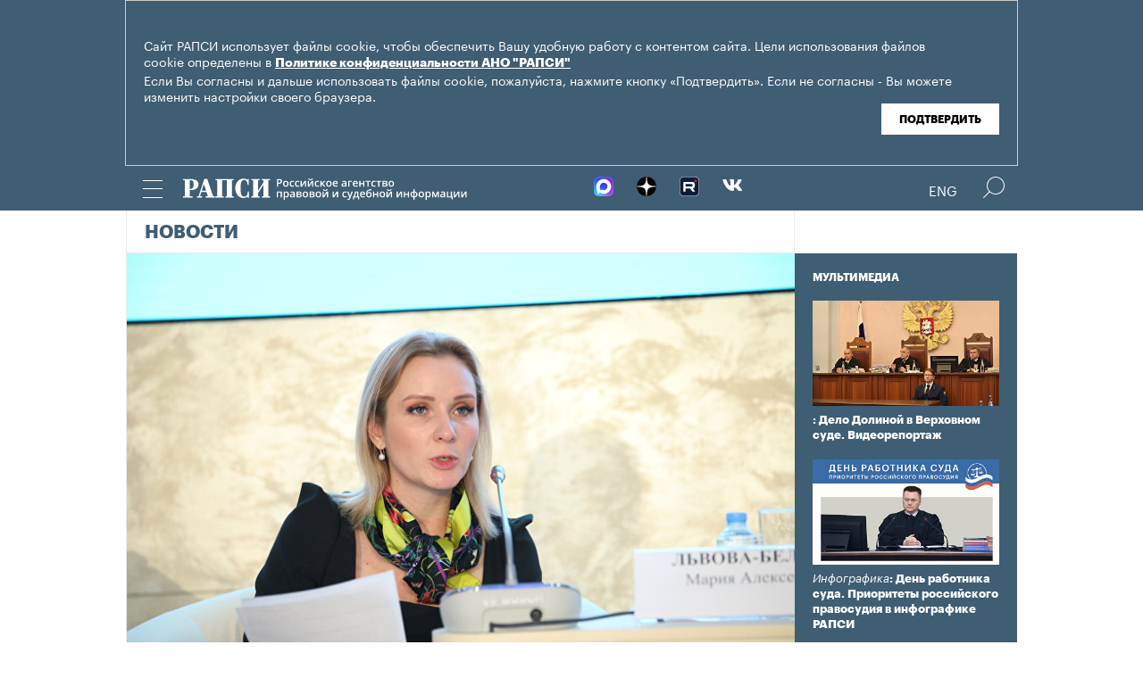

--- FILE ---
content_type: image/svg+xml
request_url: https://rapsinews.ru/i/svg/img_X.svg
body_size: 1694
content:
<svg id="Слой_1" data-name="Слой 1" xmlns="http://www.w3.org/2000/svg" xmlns:xlink="http://www.w3.org/1999/xlink" viewBox="0 0 25 25"><defs><linearGradient id="linear-gradient" y1="12.5" x2="25" y2="12.5" gradientUnits="userSpaceOnUse"><stop offset="0.02" stop-color="#f2e024"/><stop offset="0.05" stop-color="#f3e02c"/><stop offset="0.26" stop-color="#f9e061"/><stop offset="0.41" stop-color="#fde082"/><stop offset="0.5" stop-color="#ffe08f"/><stop offset="1" stop-color="#bd8200"/></linearGradient></defs><title>img_X</title><path d="M12.5,0A12.5,12.5,0,1,0,25,12.5,12.5,12.5,0,0,0,12.5,0ZM14,7.37A1.43,1.43,0,1,1,12.58,8.8,1.43,1.43,0,0,1,14,7.37ZM10.33,3.11a.39.39,0,1,1,0,.77.39.39,0,0,1,0-.77ZM4.83,17.92a.39.39,0,0,1,0-.77.39.39,0,1,1,0,.77Zm9,4a.39.39,0,0,1,0-.77.39.39,0,1,1,0,.77ZM19.05,9.05a.63.63,0,0,1-.45-.17,1.79,1.79,0,0,1,0,.24,1.21,1.21,0,0,1-1.21,1.21l-.22,0a4.51,4.51,0,0,1-3.51,1.8c1.32,1.58.58,4.79.2,5.7a1.2,1.2,0,0,1,.24.72,1.21,1.21,0,0,1-.67,1.09h0a.66.66,0,1,1-.67.66.68.68,0,0,1,.29-.55h-.17a1.21,1.21,0,0,1-.48-2.32c.22-.88,1-4.27-.32-4.54-.26-.06-1.54-.3-3.37,3a1.2,1.2,0,0,1,0,.33,1.22,1.22,0,0,1-1.22,1.22A1.19,1.19,0,0,1,6.63,17h0a.66.66,0,1,1-.24-.51,1.09,1.09,0,0,1,0-.26,1.22,1.22,0,0,1,1-1.2c.41-.76,2.1-3.61,4.21-3.77-1.15-1.12-1.11-3-1-3.87a1.21,1.21,0,0,1,.25-2.05h-.12a.67.67,0,1,1,0-1.33.66.66,0,0,1,.66.66.65.65,0,0,1-.34.58l.3,0A1.21,1.21,0,0,1,12,7.49c0,.82,0,2.6,1.24,3.13s2.51-.78,3-1.3a1.36,1.36,0,0,1,0-.2A1.22,1.22,0,0,1,17.41,7.9a1.2,1.2,0,0,1,1,.5h0a.67.67,0,1,1,.67.66Zm1.12-.82a.4.4,0,0,1-.39-.39.39.39,0,0,1,.39-.38.38.38,0,0,1,.38.38A.39.39,0,0,1,20.17,8.23Z" transform="translate(0 0)" style="fill:url(#linear-gradient)"/></svg>

--- FILE ---
content_type: application/x-javascript
request_url: https://rapsinews.ru/js/common.min.js?f5a6061a
body_size: 1273
content:
function listenToHoldBanner(o){if(window.matchMedia("screen and (min-width: 1056px)").matches){var t=o.find(".sticky-wrapper"),e=t.outerHeight(),i=o.find(".holding-banner"),n=30,a=0,c=0;window.headerFixedHeight&&(n+=headerFixedHeight);var s=(setInterval(function(){if(e!=t.outerHeight()){e=t.outerHeight(),a=-(i.position().top-n);var s=e-(i.position().top+i.outerHeight());c=$(window).height()-(i.outerHeight()+s)-n,o.stickySidebar("updateParams",{topSpacing:a,bottomSpacing:c})}},100),!1),r=null,p=0;$(window).scroll(function(){var t=$(window).scrollTop(),l=i.offset().top;if(l-t<=n+5&&!s){s=!0,clearTimeout(r),r=null;var d=0;$(window).height()>n+(e-i.position().top)&&(d=$(window).height());var u=a;$(window).height()>n+(e-i.position().top)&&(u=-(i.position().top+i.outerHeight()-n+30),d=$(window).height()),r=setTimeout(function(){o.stickySidebar("updateParams",{topSpacing:u,bottomSpacing:d}),p=$(window).scrollTop()},4e3)}else l-t>n+5&&s&&(s=!1,o.stickySidebar("updateParams",{topSpacing:a,bottomSpacing:c}))})}}$(document).ready(function(){function o(){var o=$(".nav"),t=$(".nav__close-wrap"),e=$(window).scrollTop(),i=$(".header").offset().top;if(e>i)o.css("padding-top",""),t.css("top","");else if(e<i){var n=28+i-e+"px";o.css("padding-top",n),t.css("top",n)}}function t(o){o.matches}function e(){push_getStatus(function(o){o?$(".js-notifications-button").html('<p><a href="">Выключить уведомления сайта</a></p>').off("click").on("click",function(o){o.preventDefault(),push_unsubscription(function(){e()})}):$(".js-notifications-button").html('<p><a href="">Включить уведомления сайта</a></p>').off("click").on("click",function(o){o.preventDefault(),push_subscription(function(){e()})})})}var i=($("body"),$("#js-overlay")),n=$("#js_nav_ctrl"),a=$("#js_nav");n.on("click",function(){o(),a.addClass("j-open"),i.addClass("j-open")}),$("#js_nav_close").on("click",function(){a.removeClass("j-open"),i.removeClass("j-open")}),i.on("click",function(){}),$(document).click(function(o){$(o.target).closest(".nav, #js_nav_ctrl").length||($(".nav__wrap").removeClass("j-open"),o.stopPropagation())});var c=$("#js_header_search");c.on("click",function(o){o.preventDefault(),o.stopPropagation(),$(".header__search").addClass("j-open"),$(".header__search").find(".header__search-input").trigger("focus")}),$(".header__search").on("click","form",function(o){o.stopPropagation()}),$(document).click(function(o){$(o.target).closest(c).length||($(".header__search").removeClass("j-open"),o.stopPropagation())});var s=$("#js_header_social");s.on("click",function(){$(".header__social").toggleClass("active")}),$(document).click(function(o){$(o.target).closest(s).length||($(".header__social").removeClass("active"),o.stopPropagation())}),$(".popup-link").magnificPopup({type:"inline",removalDelay:300,mainClass:"mfp-fade"}),$(document).on("click",".popup-image-link",function(o){o.preventDefault(),$.magnificPopup.open({type:"image",items:{src:$(this).attr("href")},removalDelay:300,mainClass:"mfp-fade"})}),window.matchMedia&&(mql=window.matchMedia("screen and (min-width: 1056px)"),mql.addListener(t),t(mql)),"serviceWorker"in navigator&&"Notification"in window&&"denied"!==Notification.permission&&"function"==typeof push_getStatus&&e()});

--- FILE ---
content_type: image/svg+xml
request_url: https://rapsinews.ru/i/svg/logo_rus_color.svg
body_size: 37951
content:
<svg width="212" height="16" viewBox="0 0 212 16" version="1.1" xmlns="http://www.w3.org/2000/svg" xmlns:xlink="http://www.w3.org/1999/xlink">
<title>&#208;&#155;&#208;&#190;&#208;&#179;&#208;&#190;</title>
<desc>Created using Figma</desc>
<g id="Canvas" transform="translate(-191 -4733)">
<g id="&#208;&#155;&#208;&#190;&#208;&#179;&#208;&#190;">
<g id="&#208;&#160;&#208;&#144;&#208;&#159;&#208;&#161;&#208;&#152;">
<use xlink:href="#path0_fill" transform="translate(191 4733.14)" fill="#3F5D73"/>
<use xlink:href="#path1_fill" transform="translate(191 4733.14)" fill="#3F5D73"/>
<use xlink:href="#path2_fill" transform="translate(191 4733.14)" fill="#3F5D73"/>
<use xlink:href="#path3_fill" transform="translate(191 4733.14)" fill="#3F5D73"/>
<use xlink:href="#path4_fill" transform="translate(191 4733.14)" fill="#3F5D73"/>
</g>
<g id="&#208;&#160;&#208;&#190;&#209;&#129;&#209;&#129;&#208;&#184;&#208;&#185;&#209;&#129;&#208;&#186;&#208;&#190;&#208;&#181; &#208;&#176;&#208;&#179;&#208;&#181;&#208;&#189;&#209;&#130;&#209;&#129;&#209;&#130;&#208;&#178;&#208;&#190; &#208;&#191;&#209;&#128;&#208;&#176;&#208;&#178;&#208;&#190;&#208;&#178;&#208;&#190;&#208;&#185; &#208;&#184; &#209;&#129;&#209;&#131;&#208;&#180;&#208;&#181;&#208;&#177;&#208;&#189;&#208;&#190;&#208;&#185; &#208;&#184;&#208;&#189;&#209;&#132;&#208;&#190;&#209;&#128;&#208;&#188;&#208;&#176;&#209;&#134;&#208;&#184;&#208;&#184;">
<use xlink:href="#path5_fill" transform="translate(261.082 4733)" fill="#3F5D73"/>
<use xlink:href="#path6_fill" transform="translate(261.082 4733)" fill="#3F5D73"/>
<use xlink:href="#path7_fill" transform="translate(261.082 4733)" fill="#3F5D73"/>
<use xlink:href="#path8_fill" transform="translate(261.082 4733)" fill="#3F5D73"/>
<use xlink:href="#path9_fill" transform="translate(261.082 4733)" fill="#3F5D73"/>
<use xlink:href="#path10_fill" transform="translate(261.082 4733)" fill="#3F5D73"/>
<use xlink:href="#path11_fill" transform="translate(261.082 4733)" fill="#3F5D73"/>
<use xlink:href="#path12_fill" transform="translate(261.082 4733)" fill="#3F5D73"/>
<use xlink:href="#path13_fill" transform="translate(261.082 4733)" fill="#3F5D73"/>
<use xlink:href="#path14_fill" transform="translate(261.082 4733)" fill="#3F5D73"/>
<use xlink:href="#path15_fill" transform="translate(261.082 4733)" fill="#3F5D73"/>
<use xlink:href="#path16_fill" transform="translate(261.082 4733)" fill="#3F5D73"/>
<use xlink:href="#path17_fill" transform="translate(261.082 4733)" fill="#3F5D73"/>
<use xlink:href="#path18_fill" transform="translate(261.082 4733)" fill="#3F5D73"/>
<use xlink:href="#path19_fill" transform="translate(261.082 4733)" fill="#3F5D73"/>
<use xlink:href="#path20_fill" transform="translate(261.082 4733)" fill="#3F5D73"/>
<use xlink:href="#path21_fill" transform="translate(261.082 4733)" fill="#3F5D73"/>
<use xlink:href="#path22_fill" transform="translate(261.082 4733)" fill="#3F5D73"/>
<use xlink:href="#path23_fill" transform="translate(261.082 4733)" fill="#3F5D73"/>
<use xlink:href="#path24_fill" transform="translate(261.082 4733)" fill="#3F5D73"/>
<use xlink:href="#path25_fill" transform="translate(261.082 4733)" fill="#3F5D73"/>
<use xlink:href="#path26_fill" transform="translate(261.082 4733)" fill="#3F5D73"/>
<use xlink:href="#path27_fill" transform="translate(261.082 4733)" fill="#3F5D73"/>
<use xlink:href="#path28_fill" transform="translate(261.082 4733)" fill="#3F5D73"/>
<use xlink:href="#path29_fill" transform="translate(261.082 4733)" fill="#3F5D73"/>
<use xlink:href="#path30_fill" transform="translate(261.082 4733)" fill="#3F5D73"/>
<use xlink:href="#path31_fill" transform="translate(261.082 4733)" fill="#3F5D73"/>
<use xlink:href="#path32_fill" transform="translate(261.082 4733)" fill="#3F5D73"/>
<use xlink:href="#path33_fill" transform="translate(261.082 4733)" fill="#3F5D73"/>
<use xlink:href="#path34_fill" transform="translate(261.082 4733)" fill="#3F5D73"/>
<use xlink:href="#path35_fill" transform="translate(261.082 4733)" fill="#3F5D73"/>
<use xlink:href="#path36_fill" transform="translate(261.082 4733)" fill="#3F5D73"/>
<use xlink:href="#path37_fill" transform="translate(261.082 4733)" fill="#3F5D73"/>
<use xlink:href="#path38_fill" transform="translate(261.082 4733)" fill="#3F5D73"/>
<use xlink:href="#path39_fill" transform="translate(261.082 4733)" fill="#3F5D73"/>
<use xlink:href="#path40_fill" transform="translate(261.082 4733)" fill="#3F5D73"/>
<use xlink:href="#path41_fill" transform="translate(261.082 4733)" fill="#3F5D73"/>
<use xlink:href="#path42_fill" transform="translate(261.082 4733)" fill="#3F5D73"/>
<use xlink:href="#path43_fill" transform="translate(261.082 4733)" fill="#3F5D73"/>
<use xlink:href="#path44_fill" transform="translate(261.082 4733)" fill="#3F5D73"/>
<use xlink:href="#path45_fill" transform="translate(261.082 4733)" fill="#3F5D73"/>
<use xlink:href="#path46_fill" transform="translate(261.082 4733)" fill="#3F5D73"/>
<use xlink:href="#path47_fill" transform="translate(261.082 4733)" fill="#3F5D73"/>
<use xlink:href="#path48_fill" transform="translate(261.082 4733)" fill="#3F5D73"/>
<use xlink:href="#path49_fill" transform="translate(261.082 4733)" fill="#3F5D73"/>
<use xlink:href="#path50_fill" transform="translate(261.082 4733)" fill="#3F5D73"/>
</g>
</g>
</g>
<defs>
<path id="path0_fill" d="M 7.20952 14.0816L 7.20952 13.2052L 5.08672 13.2052L 5.08672 8.48479L 5.78764 8.48479C 7.63008 8.48479 9.05195 8.12627 10.0533 7.36941C 11.0546 6.63247 11.5753 5.59677 11.5753 4.28223C 11.5753 2.9876 11.0546 2.01165 10.0332 1.33446C 9.0119 0.677189 7.50992 0.338595 5.5273 0.338595L 0 0.338595L 0 1.21496L 1.34177 1.21496L 1.34177 13.2052L 0 13.2052L 0 14.0816L 7.20952 14.0816ZM 7.89042 4.30214C 7.89042 5.45735 7.69016 6.3138 7.30965 6.83165C 6.90912 7.3495 6.30833 7.60842 5.50727 7.60842L 5.08672 7.60842L 5.08672 1.21496L 5.5273 1.21496C 6.34838 1.21496 6.94918 1.45397 7.32968 1.93198C 7.69015 2.41 7.89042 3.20669 7.89042 4.30214Z"/>
<path id="path1_fill" d="M 13.9755 9.02255L 15.5776 4.06314L 17.2198 9.02255L 13.9755 9.02255ZM 14.2158 14.0816L 14.2158 13.2052L 12.6337 13.2052L 13.6951 9.89892L 17.5001 9.89892L 18.5816 13.2052L 16.7792 13.2052L 16.7792 14.0816L 23.6483 14.0816L 23.6483 13.2052L 22.5068 13.2052L 18.0409 0.139421L 15.9181 0.139421L 11.5723 13.2052L 10.3908 13.2052L 10.3908 14.0816L 14.2158 14.0816Z"/>
<path id="path2_fill" d="M 30.3602 14.0816L 30.3602 13.2052L 29.2788 13.2052L 29.2788 1.21496L 32.7234 1.21496L 32.7234 13.2052L 31.6419 13.2052L 31.6419 14.0816L 37.8101 14.0816L 37.8101 13.2052L 36.4683 13.2052L 36.4683 1.21496L 37.8101 1.21496L 37.8101 0.338595L 24.1921 0.338595L 24.1921 1.21496L 25.5339 1.21496L 25.5339 13.2052L 24.1921 13.2052L 24.1921 14.0816L 30.3602 14.0816Z"/>
<path id="path3_fill" d="M 48.651 14.2807L 49.2317 14.2807L 49.2317 9.62007L 48.3506 9.62007C 48.3506 10.7753 48.1103 11.7114 47.6496 12.3886C 47.169 13.0658 46.5282 13.4044 45.687 13.4044C 44.7258 13.4044 44.0249 12.9264 43.6043 11.9504C 43.1837 10.9944 42.9835 9.40098 42.9835 7.21008C 42.9835 4.99925 43.1837 3.40586 43.6043 2.44983C 44.0048 1.4938 44.7058 1.01578 45.687 1.01578C 46.4681 1.01578 47.0889 1.3743 47.5495 2.05149C 48.0101 2.72868 48.2504 3.62496 48.2504 4.72041L 49.1316 4.72041L 49.1316 0.139421L 48.5508 0.139421L 47.7498 0.816611C 47.4494 0.537768 47.0889 0.338595 46.6483 0.199173C 46.2077 0.0796693 45.6871 0 45.0863 0C 43.3239 0 41.862 0.697107 40.7405 2.09132C 39.599 3.48553 39.0383 5.17851 39.0383 7.21008C 39.0383 9.24164 39.599 10.9545 40.7405 12.3487C 41.862 13.743 43.3239 14.4202 45.1263 14.4202C 45.7071 14.4202 46.2278 14.3604 46.6683 14.2011C 47.1089 14.0417 47.5095 13.8027 47.8499 13.484L 48.651 14.2807Z"/>
<path id="path4_fill" d="M 57.2135 13.2052L 56.072 13.2052L 56.072 10.8549L 60.0172 4.72041L 60.0172 13.2052L 58.8757 13.2052L 58.8757 14.0816L 65.1039 14.0816L 65.1039 13.2052L 63.7421 13.2052L 63.7421 1.21496L 65.1039 1.21496L 65.1039 0.338595L 58.8757 0.338595L 58.8757 1.21496L 60.0172 1.21496L 60.0172 2.92785L 56.072 9.06239L 56.072 1.21496L 57.2135 1.21496L 57.2135 0.338595L 50.9853 0.338595L 50.9853 1.21496L 52.3271 1.21496L 52.3271 13.2052L 50.9853 13.2052L 50.9853 14.0816L 57.2135 14.0816L 57.2135 13.2052Z"/>
<path id="path5_fill" d="M 3.88404 2.15123C 3.88404 2.74512 3.68846 3.20026 3.29732 3.51665C 2.90618 3.83305 2.34946 3.99125 1.62715 3.99125L 1.03261 3.99125L 1.03261 6.11913L 0.0977854 6.11913L 0.0977854 0.431802L 1.74449 0.431802C 2.45898 0.431802 2.99354 0.577032 3.34817 0.867493C 3.70541 1.15795 3.88404 1.58587 3.88404 2.15123ZM 1.03261 3.20934L 1.52936 3.20934C 2.00916 3.20934 2.36119 3.12635 2.58545 2.96037C 2.8097 2.79439 2.92183 2.53505 2.92183 2.18235C 2.92183 1.85558 2.82143 1.6118 2.62065 1.45101C 2.41986 1.29022 2.10695 1.20982 1.68191 1.20982L 1.03261 1.20982L 1.03261 3.20934Z"/>
<path id="path6_fill" d="M 8.76548 3.96013C 8.76548 4.66294 8.58425 5.21144 8.22179 5.60564C 7.85934 5.99984 7.35476 6.19694 6.70808 6.19694C 6.3039 6.19694 5.94665 6.10617 5.63635 5.92463C 5.32604 5.74309 5.08745 5.48245 4.92056 5.14272C 4.75367 4.80298 4.67023 4.40878 4.67023 3.96013C 4.67023 3.2625 4.85015 2.71789 5.21 2.32628C 5.56986 1.93468 6.07704 1.73888 6.73155 1.73888C 7.35737 1.73888 7.85282 1.93987 8.21788 2.34184C 8.58295 2.74123 8.76548 3.28065 8.76548 3.96013ZM 5.61679 3.96013C 5.61679 4.9534 5.98577 5.45004 6.72372 5.45004C 7.45385 5.45004 7.81892 4.9534 7.81892 3.96013C 7.81892 2.97723 7.45125 2.48578 6.7159 2.48578C 6.32997 2.48578 6.04966 2.61285 5.87495 2.86701C 5.70284 3.12116 5.61679 3.48553 5.61679 3.96013Z"/>
<path id="path7_fill" d="M 11.57 6.19694C 10.9155 6.19694 10.4174 6.00762 10.0758 5.62898C 9.73682 5.24775 9.56732 4.70184 9.56732 3.99125C 9.56732 3.26769 9.74464 2.7114 10.0993 2.32239C 10.4565 1.93338 10.9715 1.73888 11.6443 1.73888C 12.1006 1.73888 12.5113 1.82316 12.8764 1.99173L 12.5987 2.72696C 12.2101 2.57655 11.8894 2.50134 11.6365 2.50134C 10.8881 2.50134 10.5139 2.99538 10.5139 3.98347C 10.5139 4.46584 10.6065 4.82892 10.7916 5.0727C 10.9793 5.31388 11.2531 5.43448 11.613 5.43448C 12.0224 5.43448 12.4096 5.33333 12.7747 5.13105L 12.7747 5.92852C 12.6104 6.02448 12.4344 6.0932 12.2466 6.13469C 12.0615 6.17619 11.8359 6.19694 11.57 6.19694Z"/>
<path id="path8_fill" d="M 15.5361 6.19694C 14.8816 6.19694 14.3836 6.00762 14.042 5.62898C 13.703 5.24775 13.5335 4.70184 13.5335 3.99125C 13.5335 3.26769 13.7108 2.7114 14.0654 2.32239C 14.4227 1.93338 14.9377 1.73888 15.6105 1.73888C 16.0668 1.73888 16.4775 1.82316 16.8426 1.99173L 16.5648 2.72696C 16.1763 2.57655 15.8556 2.50134 15.6026 2.50134C 14.8543 2.50134 14.4801 2.99538 14.4801 3.98347C 14.4801 4.46584 14.5726 4.82892 14.7578 5.0727C 14.9455 5.31388 15.2193 5.43448 15.5792 5.43448C 15.9886 5.43448 16.3758 5.33333 16.7409 5.13105L 16.7409 5.92852C 16.5766 6.02448 16.4006 6.0932 16.2128 6.13469C 16.0277 6.17619 15.8021 6.19694 15.5361 6.19694Z"/>
<path id="path9_fill" d="M 18.6379 1.81668L 18.6379 4.02237C 18.6379 4.27911 18.617 4.65646 18.5753 5.15439L 20.7461 1.81668L 21.8687 1.81668L 21.8687 6.11913L 20.9847 6.11913L 20.9847 3.95235C 20.9847 3.83305 20.9913 3.63984 21.0043 3.37272C 21.0199 3.1056 21.033 2.91109 21.0434 2.7892L 18.8804 6.11913L 17.7578 6.11913L 17.7578 1.81668L 18.6379 1.81668Z"/>
<path id="path10_fill" d="M 24.0591 1.81668L 24.0591 4.02237C 24.0591 4.27911 24.0383 4.65646 23.9965 5.15439L 26.1674 1.81668L 27.2899 1.81668L 27.2899 6.11913L 26.406 6.11913L 26.406 3.95235C 26.406 3.83305 26.4125 3.63984 26.4255 3.37272C 26.4412 3.1056 26.4542 2.91109 26.4646 2.7892L 24.3016 6.11913L 23.179 6.11913L 23.179 1.81668L 24.0591 1.81668ZM 25.2052 1.29151C 24.6523 1.29151 24.2469 1.19297 23.9887 0.995867C 23.7332 0.796175 23.591 0.464219 23.5624 0L 24.3955 0C 24.4111 0.186725 24.4463 0.331956 24.5011 0.435692C 24.5585 0.539428 24.6393 0.614636 24.7436 0.661318C 24.8505 0.705406 25.0122 0.72745 25.2286 0.72745C 25.4842 0.72745 25.6784 0.671691 25.8114 0.560175C 25.9444 0.446065 26.0253 0.25934 26.0539 0L 26.9027 0C 26.8636 0.446065 26.7058 0.772834 26.4294 0.980306C 26.153 1.18778 25.7449 1.29151 25.2052 1.29151Z"/>
<path id="path11_fill" d="M 30.3448 6.19694C 29.6902 6.19694 29.1922 6.00762 28.8506 5.62898C 28.5116 5.24775 28.3421 4.70184 28.3421 3.99125C 28.3421 3.26769 28.5194 2.7114 28.8741 2.32239C 29.2313 1.93338 29.7463 1.73888 30.4191 1.73888C 30.8754 1.73888 31.2861 1.82316 31.6512 1.99173L 31.3735 2.72696C 30.9849 2.57655 30.6642 2.50134 30.4113 2.50134C 29.6629 2.50134 29.2887 2.99538 29.2887 3.98347C 29.2887 4.46584 29.3812 4.82892 29.5664 5.0727C 29.7541 5.31388 30.0279 5.43448 30.3878 5.43448C 30.7972 5.43448 31.1844 5.33333 31.5495 5.13105L 31.5495 5.92852C 31.3852 6.02448 31.2092 6.0932 31.0214 6.13469C 30.8363 6.17619 30.6107 6.19694 30.3448 6.19694Z"/>
<path id="path12_fill" d="M 35.2497 1.81668L 36.2588 1.81668L 34.4713 3.8901L 36.4114 6.11913L 35.3553 6.11913L 33.4856 3.93679L 33.4856 6.11913L 32.5664 6.11913L 32.5664 1.81668L 33.4856 1.81668L 33.4856 3.90566L 35.2497 1.81668Z"/>
<path id="path13_fill" d="M 40.9642 3.96013C 40.9642 4.66294 40.783 5.21144 40.4206 5.60564C 40.0581 5.99984 39.5535 6.19694 38.9068 6.19694C 38.5027 6.19694 38.1454 6.10617 37.8351 5.92463C 37.5248 5.74309 37.2862 5.48245 37.1193 5.14272C 36.9524 4.80298 36.869 4.40878 36.869 3.96013C 36.869 3.2625 37.0489 2.71789 37.4088 2.32628C 37.7686 1.93468 38.2758 1.73888 38.9303 1.73888C 39.5561 1.73888 40.0516 1.93987 40.4167 2.34184C 40.7817 2.74123 40.9642 3.28065 40.9642 3.96013ZM 37.8156 3.96013C 37.8156 4.9534 38.1845 5.45004 38.9225 5.45004C 39.6526 5.45004 40.0177 4.9534 40.0177 3.96013C 40.0177 2.97723 39.65 2.48578 38.9147 2.48578C 38.5287 2.48578 38.2484 2.61285 38.0737 2.86701C 37.9016 3.12116 37.8156 3.48553 37.8156 3.96013Z"/>
<path id="path14_fill" d="M 43.9135 6.19694C 43.2407 6.19694 42.714 6.00243 42.3332 5.61342C 41.9551 5.22182 41.7661 4.68369 41.7661 3.99903C 41.7661 3.29622 41.9421 2.74382 42.2941 2.34184C 42.6462 1.93987 43.1299 1.73888 43.7453 1.73888C 44.3163 1.73888 44.7674 1.91134 45.0986 2.25626C 45.4298 2.60118 45.5954 3.07578 45.5954 3.68004L 45.5954 4.17408L 42.7127 4.17408C 42.7257 4.59162 42.8391 4.9132 43.0529 5.13883C 43.2668 5.36186 43.5679 5.47338 43.9565 5.47338C 44.212 5.47338 44.4493 5.45004 44.6684 5.40336C 44.89 5.35408 45.1273 5.27368 45.3802 5.16217L 45.3802 5.90518C 45.156 6.01151 44.9291 6.08672 44.6997 6.1308C 44.4702 6.17489 44.2081 6.19694 43.9135 6.19694ZM 43.7453 2.43132C 43.4532 2.43132 43.2185 2.52338 43.0412 2.70751C 42.8665 2.89164 42.7622 3.16006 42.7283 3.51276L 44.6918 3.51276C 44.6866 3.15747 44.6006 2.88905 44.4337 2.70751C 44.2668 2.52338 44.0373 2.43132 43.7453 2.43132Z"/>
<path id="path15_fill" d="M 51.4273 6.11913L 51.2435 5.52006L 51.2122 5.52006C 51.0035 5.78199 50.7936 5.96094 50.5824 6.05689C 50.3712 6.15026 50.1 6.19694 49.7688 6.19694C 49.3438 6.19694 49.0113 6.08283 48.7714 5.85461C 48.5341 5.62639 48.4155 5.30351 48.4155 4.88597C 48.4155 4.4425 48.5811 4.10795 48.9122 3.88232C 49.2434 3.6567 49.748 3.53351 50.426 3.51276L 51.173 3.48942L 51.173 3.25991C 51.173 2.98501 51.1079 2.78013 50.9775 2.64527C 50.8497 2.50782 50.6502 2.4391 50.379 2.4391C 50.1574 2.4391 49.9449 2.47151 49.7415 2.53635C 49.5381 2.60118 49.3425 2.67769 49.1548 2.76586L 48.8575 2.11233C 49.0922 1.99044 49.349 1.89837 49.628 1.83613C 49.9071 1.77129 50.1704 1.73888 50.4181 1.73888C 50.9683 1.73888 51.383 1.85817 51.662 2.09677C 51.9436 2.33536 52.0844 2.71011 52.0844 3.22101L 52.0844 6.11913L 51.4273 6.11913ZM 50.0583 5.49672C 50.3921 5.49672 50.6593 5.40465 50.8601 5.22052C 51.0635 5.0338 51.1652 4.77316 51.1652 4.43861L 51.1652 4.06516L 50.6098 4.0885C 50.1769 4.10406 49.8614 4.17668 49.6632 4.30635C 49.4677 4.43342 49.3699 4.62922 49.3699 4.89375C 49.3699 5.08566 49.4272 5.23478 49.542 5.34111C 49.6567 5.44485 49.8288 5.49672 50.0583 5.49672Z"/>
<path id="path16_fill" d="M 56.164 1.81668L 56.164 2.53246L 54.2865 2.53246L 54.2865 6.11913L 53.3673 6.11913L 53.3673 1.81668L 56.164 1.81668Z"/>
<path id="path17_fill" d="M 58.8864 6.19694C 58.2136 6.19694 57.6869 6.00243 57.3061 5.61342C 56.928 5.22182 56.739 4.68369 56.739 3.99903C 56.739 3.29622 56.915 2.74382 57.267 2.34184C 57.6191 1.93987 58.1028 1.73888 58.7182 1.73888C 59.2892 1.73888 59.7403 1.91134 60.0715 2.25626C 60.4027 2.60118 60.5683 3.07578 60.5683 3.68004L 60.5683 4.17408L 57.6856 4.17408C 57.6986 4.59162 57.812 4.9132 58.0258 5.13883C 58.2397 5.36186 58.5408 5.47338 58.9294 5.47338C 59.1849 5.47338 59.4222 5.45004 59.6413 5.40336C 59.8629 5.35408 60.1002 5.27368 60.3531 5.16217L 60.3531 5.90518C 60.1289 6.01151 59.902 6.08672 59.6726 6.1308C 59.4431 6.17489 59.181 6.19694 58.8864 6.19694ZM 58.7182 2.43132C 58.4261 2.43132 58.1914 2.52338 58.0141 2.70751C 57.8394 2.89164 57.7351 3.16006 57.7012 3.51276L 59.6647 3.51276C 59.6595 3.15747 59.5735 2.88905 59.4066 2.70751C 59.2397 2.52338 59.0102 2.43132 58.7182 2.43132Z"/>
<path id="path18_fill" d="M 62.5318 1.81668L 62.5318 3.54389L 64.5696 3.54389L 64.5696 1.81668L 65.4888 1.81668L 65.4888 6.11913L 64.5696 6.11913L 64.5696 4.26355L 62.5318 4.26355L 62.5318 6.11913L 61.6126 6.11913L 61.6126 1.81668L 62.5318 1.81668Z"/>
<path id="path19_fill" d="M 70.0574 1.81668L 70.0574 2.53246L 68.6492 2.53246L 68.6492 6.11913L 67.7262 6.11913L 67.7262 2.53246L 66.318 2.53246L 66.318 1.81668L 70.0574 1.81668Z"/>
<path id="path20_fill" d="M 72.635 6.19694C 71.9805 6.19694 71.4824 6.00762 71.1408 5.62898C 70.8018 5.24775 70.6323 4.70184 70.6323 3.99125C 70.6323 3.26769 70.8097 2.7114 71.1643 2.32239C 71.5215 1.93338 72.0365 1.73888 72.7093 1.73888C 73.1656 1.73888 73.5763 1.82316 73.9414 1.99173L 73.6637 2.72696C 73.2751 2.57655 72.9544 2.50134 72.7015 2.50134C 71.9531 2.50134 71.5789 2.99538 71.5789 3.98347C 71.5789 4.46584 71.6715 4.82892 71.8566 5.0727C 72.0444 5.31388 72.3182 5.43448 72.678 5.43448C 73.0874 5.43448 73.4746 5.33333 73.8397 5.13105L 73.8397 5.92852C 73.6754 6.02448 73.4994 6.0932 73.3117 6.13469C 73.1265 6.17619 72.901 6.19694 72.635 6.19694Z"/>
<path id="path21_fill" d="M 78.107 1.81668L 78.107 2.53246L 76.6989 2.53246L 76.6989 6.11913L 75.7758 6.11913L 75.7758 2.53246L 74.3677 2.53246L 74.3677 1.81668L 78.107 1.81668Z"/>
<path id="path22_fill" d="M 82.6951 2.91758C 82.6951 3.42589 82.3966 3.7332 81.7994 3.83953L 81.7994 3.87065C 82.1332 3.90955 82.3887 4.01459 82.5661 4.18575C 82.7434 4.35692 82.832 4.57865 82.832 4.85096C 82.832 5.25812 82.6756 5.57193 82.3627 5.79237C 82.0524 6.01021 81.5999 6.11913 81.0054 6.11913L 78.9402 6.11913L 78.9402 1.81668L 80.9976 1.81668C 82.1293 1.81668 82.6951 2.18365 82.6951 2.91758ZM 81.8894 4.7965C 81.8894 4.58903 81.8085 4.4425 81.6469 4.35692C 81.4852 4.26874 81.2427 4.22465 80.9194 4.22465L 79.8594 4.22465L 79.8594 5.44226L 80.9428 5.44226C 81.5739 5.44226 81.8894 5.227 81.8894 4.7965ZM 81.776 2.99538C 81.776 2.82422 81.7082 2.70103 81.5726 2.62582C 81.4396 2.54802 81.2401 2.50912 80.9741 2.50912L 79.8594 2.50912L 79.8594 3.54389L 80.8372 3.54389C 81.1449 3.54389 81.3783 3.50498 81.5374 3.42718C 81.6964 3.34679 81.776 3.20285 81.776 2.99538Z"/>
<path id="path23_fill" d="M 87.6196 3.96013C 87.6196 4.66294 87.4384 5.21144 87.0759 5.60564C 86.7135 5.99984 86.2089 6.19694 85.5622 6.19694C 85.158 6.19694 84.8008 6.10617 84.4905 5.92463C 84.1802 5.74309 83.9416 5.48245 83.7747 5.14272C 83.6078 4.80298 83.5244 4.40878 83.5244 3.96013C 83.5244 3.2625 83.7043 2.71789 84.0641 2.32628C 84.424 1.93468 84.9312 1.73888 85.5857 1.73888C 86.2115 1.73888 86.7069 1.93987 87.072 2.34184C 87.4371 2.74123 87.6196 3.28065 87.6196 3.96013ZM 84.4709 3.96013C 84.4709 4.9534 84.8399 5.45004 85.5779 5.45004C 86.308 5.45004 86.673 4.9534 86.673 3.96013C 86.673 2.97723 86.3054 2.48578 85.57 2.48578C 85.1841 2.48578 84.9038 2.61285 84.7291 2.86701C 84.557 3.12116 84.4709 3.48553 84.4709 3.96013Z"/>
<path id="path24_fill" d="M 3.78234 9.78361L 3.78234 14.0861L 2.85924 14.0861L 2.85924 10.5072L 0.919183 10.5072L 0.919183 14.0861L 0 14.0861L 0 9.78361L 3.78234 9.78361Z"/>
<path id="path25_fill" d="M 7.29479 14.1639C 6.74719 14.1639 6.32215 13.9681 6.01967 13.5765L 5.96491 13.5765C 6.00141 13.9395 6.01967 14.16 6.01967 14.2378L 6.01967 16L 5.10049 16L 5.10049 9.78361L 5.84365 9.78361C 5.86451 9.86401 5.90754 10.0559 5.97273 10.3593L 6.01967 10.3593C 6.30651 9.92366 6.73676 9.70581 7.31043 9.70581C 7.85021 9.70581 8.27004 9.90032 8.56991 10.2893C 8.87239 10.6783 9.02363 11.2242 9.02363 11.9271C 9.02363 12.6299 8.86979 13.1784 8.56209 13.5726C 8.257 13.9668 7.83456 14.1639 7.29479 14.1639ZM 7.07184 10.4527C 6.70677 10.4527 6.43949 10.559 6.27 10.7717C 6.10311 10.9844 6.01967 11.3241 6.01967 11.7909L 6.01967 11.9271C 6.01967 12.4509 6.10311 12.8309 6.27 13.0669C 6.43689 13.3003 6.70938 13.417 7.08748 13.417C 7.40561 13.417 7.65073 13.2873 7.82283 13.028C 7.99493 12.7686 8.08098 12.3991 8.08098 11.9193C 8.08098 11.4369 7.99493 11.0725 7.82283 10.8262C 7.65334 10.5772 7.40301 10.4527 7.07184 10.4527Z"/>
<path id="path26_fill" d="M 12.7982 14.0861L 12.6143 13.487L 12.583 13.487C 12.3744 13.7489 12.1645 13.9279 11.9533 14.0238C 11.7421 14.1172 11.4709 14.1639 11.1397 14.1639C 10.7147 14.1639 10.3822 14.0498 10.1423 13.8215C 9.90501 13.5933 9.78636 13.2704 9.78636 12.8529C 9.78636 12.4094 9.95194 12.0749 10.2831 11.8493C 10.6143 11.6236 11.1188 11.5004 11.7968 11.4797L 12.5439 11.4564L 12.5439 11.2268C 12.5439 10.9519 12.4787 10.7471 12.3483 10.6122C 12.2206 10.4748 12.0211 10.406 11.7499 10.406C 11.5282 10.406 11.3157 10.4384 11.1123 10.5033C 10.9089 10.5681 10.7134 10.6446 10.5256 10.7328L 10.2284 10.0793C 10.463 9.95737 10.7199 9.8653 10.9989 9.80306C 11.2779 9.73823 11.5413 9.70581 11.789 9.70581C 12.3392 9.70581 12.7538 9.82511 13.0328 10.0637C 13.3145 10.3023 13.4553 10.677 13.4553 11.1879L 13.4553 14.0861L 12.7982 14.0861ZM 11.4292 13.4637C 11.7629 13.4637 12.0302 13.3716 12.231 13.1875C 12.4344 13.0007 12.5361 12.7401 12.5361 12.4055L 12.5361 12.0321L 11.9807 12.0554C 11.5478 12.071 11.2323 12.1436 11.0341 12.2733C 10.8385 12.4004 10.7407 12.5962 10.7407 12.8607C 10.7407 13.0526 10.7981 13.2017 10.9128 13.308C 11.0276 13.4118 11.1997 13.4637 11.4292 13.4637Z"/>
<path id="path27_fill" d="M 18.4932 10.8845C 18.4932 11.3928 18.1946 11.7001 17.5975 11.8065L 17.5975 11.8376C 17.9312 11.8765 18.1868 11.9815 18.3641 12.1527C 18.5414 12.3239 18.6301 12.5456 18.6301 12.8179C 18.6301 13.2251 18.4736 13.5389 18.1607 13.7593C 17.8504 13.9771 17.398 14.0861 16.8034 14.0861L 14.7382 14.0861L 14.7382 9.78361L 16.7956 9.78361C 17.9273 9.78361 18.4932 10.1506 18.4932 10.8845ZM 17.6874 12.7634C 17.6874 12.556 17.6066 12.4094 17.4449 12.3239C 17.2832 12.2357 17.0407 12.1916 16.7174 12.1916L 15.6574 12.1916L 15.6574 13.4092L 16.7409 13.4092C 17.3719 13.4092 17.6874 13.1939 17.6874 12.7634ZM 17.574 10.9623C 17.574 10.7912 17.5062 10.668 17.3706 10.5928C 17.2376 10.515 17.0381 10.4761 16.7721 10.4761L 15.6574 10.4761L 15.6574 11.5108L 16.6352 11.5108C 16.9429 11.5108 17.1763 11.4719 17.3354 11.3941C 17.4945 11.3137 17.574 11.1698 17.574 10.9623Z"/>
<path id="path28_fill" d="M 23.4176 11.9271C 23.4176 12.6299 23.2364 13.1784 22.874 13.5726C 22.5115 13.9668 22.0069 14.1639 21.3602 14.1639C 20.9561 14.1639 20.5988 14.0731 20.2885 13.8916C 19.9782 13.71 19.7396 13.4494 19.5727 13.1097C 19.4058 12.7699 19.3224 12.3757 19.3224 11.9271C 19.3224 11.2294 19.5023 10.6848 19.8622 10.2932C 20.222 9.90161 20.7292 9.70581 21.3837 9.70581C 22.0095 9.70581 22.505 9.9068 22.87 10.3088C 23.2351 10.7082 23.4176 11.2476 23.4176 11.9271ZM 20.269 11.9271C 20.269 12.9203 20.6379 13.417 21.3759 13.417C 22.106 13.417 22.4711 12.9203 22.4711 11.9271C 22.4711 10.9442 22.1034 10.4527 21.3681 10.4527C 20.9821 10.4527 20.7018 10.5798 20.5271 10.8339C 20.355 11.0881 20.269 11.4525 20.269 11.9271Z"/>
<path id="path29_fill" d="M 28.2326 10.8845C 28.2326 11.3928 27.934 11.7001 27.3369 11.8065L 27.3369 11.8376C 27.6707 11.8765 27.9262 11.9815 28.1035 12.1527C 28.2808 12.3239 28.3695 12.5456 28.3695 12.8179C 28.3695 13.2251 28.213 13.5389 27.9001 13.7593C 27.5898 13.9771 27.1374 14.0861 26.5429 14.0861L 24.4776 14.0861L 24.4776 9.78361L 26.535 9.78361C 27.6667 9.78361 28.2326 10.1506 28.2326 10.8845ZM 27.4268 12.7634C 27.4268 12.556 27.346 12.4094 27.1843 12.3239C 27.0227 12.2357 26.7802 12.1916 26.4568 12.1916L 25.3968 12.1916L 25.3968 13.4092L 26.4803 13.4092C 27.1113 13.4092 27.4268 13.1939 27.4268 12.7634ZM 27.3134 10.9623C 27.3134 10.7912 27.2456 10.668 27.11 10.5928C 26.977 10.515 26.7775 10.4761 26.5116 10.4761L 25.3968 10.4761L 25.3968 11.5108L 26.3747 11.5108C 26.6824 11.5108 26.9158 11.4719 27.0748 11.3941C 27.2339 11.3137 27.3134 11.1698 27.3134 10.9623Z"/>
<path id="path30_fill" d="M 33.1571 11.9271C 33.1571 12.6299 32.9758 13.1784 32.6134 13.5726C 32.2509 13.9668 31.7463 14.1639 31.0997 14.1639C 30.6955 14.1639 30.3382 14.0731 30.0279 13.8916C 29.7176 13.71 29.479 13.4494 29.3121 13.1097C 29.1453 12.7699 29.0618 12.3757 29.0618 11.9271C 29.0618 11.2294 29.2417 10.6848 29.6016 10.2932C 29.9614 9.90161 30.4686 9.70581 31.1231 9.70581C 31.749 9.70581 32.2444 9.9068 32.6095 10.3088C 32.9745 10.7082 33.1571 11.2476 33.1571 11.9271ZM 30.0084 11.9271C 30.0084 12.9203 30.3774 13.417 31.1153 13.417C 31.8454 13.417 32.2105 12.9203 32.2105 11.9271C 32.2105 10.9442 31.8428 10.4527 31.1075 10.4527C 30.7216 10.4527 30.4412 10.5798 30.2665 10.8339C 30.0944 11.0881 30.0084 11.4525 30.0084 11.9271Z"/>
<path id="path31_fill" d="M 35.0971 9.78361L 35.0971 11.9893C 35.0971 12.246 35.0763 12.6234 35.0345 13.1213L 37.2054 9.78361L 38.328 9.78361L 38.328 14.0861L 37.444 14.0861L 37.444 11.9193C 37.444 11.8 37.4505 11.6068 37.4635 11.3397C 37.4792 11.0725 37.4922 10.878 37.5026 10.7561L 35.3396 14.0861L 34.2171 14.0861L 34.2171 9.78361L 35.0971 9.78361ZM 36.2432 9.25845C 35.6904 9.25845 35.2849 9.1599 35.0267 8.9628C 34.7712 8.76311 34.6291 8.43115 34.6004 7.96693L 35.4335 7.96693C 35.4492 8.15366 35.4844 8.29889 35.5391 8.40263C 35.5965 8.50636 35.6773 8.58157 35.7816 8.62825C 35.8885 8.67234 36.0502 8.69438 36.2666 8.69438C 36.5222 8.69438 36.7165 8.63863 36.8494 8.52711C 36.9824 8.413 37.0633 8.22627 37.0919 7.96693L 37.9407 7.96693C 37.9016 8.413 37.7439 8.73977 37.4674 8.94724C 37.191 9.15471 36.7829 9.25845 36.2432 9.25845Z"/>
<path id="path32_fill" d="M 42.5992 9.78361L 42.5992 11.9893C 42.5992 12.246 42.5784 12.6234 42.5366 13.1213L 44.7075 9.78361L 45.8301 9.78361L 45.8301 14.0861L 44.9461 14.0861L 44.9461 11.9193C 44.9461 11.8 44.9526 11.6068 44.9656 11.3397C 44.9813 11.0725 44.9943 10.878 45.0047 10.7561L 42.8417 14.0861L 41.7192 14.0861L 41.7192 9.78361L 42.5992 9.78361Z"/>
<path id="path33_fill" d="M 50.9657 14.1639C 50.3112 14.1639 49.8132 13.9746 49.4716 13.5959C 49.1326 13.2147 48.9631 12.6688 48.9631 11.9582C 48.9631 11.2346 49.1404 10.6783 49.495 10.2893C 49.8523 9.90032 50.3673 9.70581 51.0401 9.70581C 51.4964 9.70581 51.9071 9.7901 52.2722 9.95867L 51.9944 10.6939C 51.6059 10.5435 51.2852 10.4683 51.0322 10.4683C 50.2838 10.4683 49.9097 10.9623 49.9097 11.9504C 49.9097 12.4328 50.0022 12.7959 50.1874 13.0396C 50.3751 13.2808 50.6489 13.4014 51.0088 13.4014C 51.4182 13.4014 51.8054 13.3003 52.1705 13.098L 52.1705 13.8955C 52.0062 13.9914 51.8302 14.0601 51.6424 14.1016C 51.4573 14.1431 51.2317 14.1639 50.9657 14.1639Z"/>
<path id="path34_fill" d="M 52.5303 9.78361L 53.5316 9.78361L 54.4117 12.2227C 54.5447 12.5702 54.6333 12.897 54.6777 13.203L 54.709 13.203C 54.7324 13.0604 54.7755 12.8879 54.838 12.6856C 54.9006 12.4808 55.2318 11.5134 55.8315 9.78361L 56.825 9.78361L 54.9749 14.6579C 54.6386 15.5526 54.0779 16 53.293 16C 53.0896 16 52.8915 15.978 52.6985 15.9339L 52.6985 15.2103C 52.8367 15.2414 52.9945 15.257 53.1718 15.257C 53.6151 15.257 53.9267 15.0015 54.1066 14.4906L 54.267 14.0861L 52.5303 9.78361Z"/>
<path id="path35_fill" d="M 61.6322 15.6071L 60.7756 15.6071L 60.7756 14.0861L 57.8107 14.0861L 57.8107 15.6071L 56.9619 15.6071L 56.9619 13.3781L 57.314 13.3781C 57.6217 12.9398 57.8655 12.4107 58.0454 11.7909C 58.2279 11.1685 58.3361 10.4994 58.37 9.78361L 60.9985 9.78361L 60.9985 13.3781L 61.6322 13.3781L 61.6322 15.6071ZM 60.095 13.3781L 60.095 10.4838L 59.1641 10.4838C 59.1145 11.0181 59.0102 11.5445 58.8512 12.0632C 58.6947 12.5819 58.503 13.0202 58.2762 13.3781L 60.095 13.3781Z"/>
<path id="path36_fill" d="M 64.3232 14.1639C 63.6505 14.1639 63.1237 13.9694 62.743 13.5804C 62.3649 13.1888 62.1759 12.6506 62.1759 11.966C 62.1759 11.2631 62.3519 10.7108 62.7039 10.3088C 63.0559 9.9068 63.5396 9.70581 64.155 9.70581C 64.7261 9.70581 65.1772 9.87827 65.5084 10.2232C 65.8395 10.5681 66.0051 11.0427 66.0051 11.647L 66.0051 12.141L 63.1224 12.141C 63.1355 12.5586 63.2489 12.8801 63.4627 13.1058C 63.6765 13.3288 63.9777 13.4403 64.3662 13.4403C 64.6218 13.4403 64.8591 13.417 65.0781 13.3703C 65.2998 13.321 65.5371 13.2406 65.79 13.1291L 65.79 13.8721C 65.5658 13.9784 65.3389 14.0537 65.1094 14.0977C 64.8799 14.1418 64.6179 14.1639 64.3232 14.1639ZM 64.155 10.3982C 63.863 10.3982 63.6283 10.4903 63.451 10.6744C 63.2763 10.8586 63.172 11.127 63.1381 11.4797L 65.1016 11.4797C 65.0964 11.1244 65.0103 10.856 64.8434 10.6744C 64.6766 10.4903 64.4471 10.3982 64.155 10.3982Z"/>
<path id="path37_fill" d="M 66.7991 11.503C 66.7991 10.5435 66.9621 9.80566 67.2881 9.28957C 67.6166 8.77348 68.1382 8.44153 68.8526 8.2937C 69.3924 8.18478 70.0143 8.07845 70.7184 7.97471L 70.8475 8.77997C 69.9922 8.90964 69.3663 9.01078 68.97 9.08339C 68.5606 9.1586 68.2646 9.32588 68.0821 9.58522C 67.9022 9.84456 67.7979 10.2349 67.7692 10.7561L 67.8279 10.7561C 67.9765 10.5409 68.1708 10.3749 68.4107 10.2582C 68.6506 10.1389 68.9074 10.0793 69.1812 10.0793C 69.7132 10.0793 70.1278 10.2465 70.425 10.5811C 70.7223 10.9156 70.8709 11.385 70.8709 11.9893C 70.8709 12.6817 70.6897 13.2173 70.3272 13.5959C 69.9674 13.9746 69.468 14.1639 68.8292 14.1639C 68.1955 14.1639 67.6988 13.9305 67.3389 13.4637C 66.9791 12.9968 66.7991 12.3433 66.7991 11.503ZM 68.8918 13.417C 69.575 13.417 69.9165 12.9709 69.9165 12.0788C 69.9165 11.2178 69.6075 10.7873 68.9895 10.7873C 68.82 10.7873 68.6558 10.8236 68.4967 10.8962C 68.3376 10.9688 68.1903 11.0648 68.0547 11.1841C 67.9217 11.3033 67.8187 11.4265 67.7457 11.5536C 67.7457 12.1657 67.8435 12.6299 68.0391 12.9463C 68.2346 13.2601 68.5189 13.417 68.8918 13.417Z"/>
<path id="path38_fill" d="M 72.8501 9.78361L 72.8501 11.5108L 74.888 11.5108L 74.888 9.78361L 75.8071 9.78361L 75.8071 14.0861L 74.888 14.0861L 74.888 12.2305L 72.8501 12.2305L 72.8501 14.0861L 71.9309 14.0861L 71.9309 9.78361L 72.8501 9.78361Z"/>
<path id="path39_fill" d="M 80.9624 11.9271C 80.9624 12.6299 80.7812 13.1784 80.4187 13.5726C 80.0562 13.9668 79.5517 14.1639 78.905 14.1639C 78.5008 14.1639 78.1436 14.0731 77.8333 13.8916C 77.5229 13.71 77.2843 13.4494 77.1175 13.1097C 76.9506 12.7699 76.8671 12.3757 76.8671 11.9271C 76.8671 11.2294 77.0471 10.6848 77.4069 10.2932C 77.7668 9.90161 78.2739 9.70581 78.9284 9.70581C 79.5543 9.70581 80.0497 9.9068 80.4148 10.3088C 80.7798 10.7082 80.9624 11.2476 80.9624 11.9271ZM 77.8137 11.9271C 77.8137 12.9203 78.1827 13.417 78.9206 13.417C 79.6508 13.417 80.0158 12.9203 80.0158 11.9271C 80.0158 10.9442 79.6481 10.4527 78.9128 10.4527C 78.5269 10.4527 78.2466 10.5798 78.0718 10.8339C 77.8997 11.0881 77.8137 11.4525 77.8137 11.9271Z"/>
<path id="path40_fill" d="M 82.9024 9.78361L 82.9024 11.9893C 82.9024 12.246 82.8816 12.6234 82.8399 13.1213L 85.0107 9.78361L 86.1333 9.78361L 86.1333 14.0861L 85.2493 14.0861L 85.2493 11.9193C 85.2493 11.8 85.2558 11.6068 85.2689 11.3397C 85.2845 11.0725 85.2975 10.878 85.308 10.7561L 83.145 14.0861L 82.0224 14.0861L 82.0224 9.78361L 82.9024 9.78361ZM 84.0485 9.25845C 83.4957 9.25845 83.0902 9.1599 82.832 8.9628C 82.5765 8.76311 82.4344 8.43115 82.4057 7.96693L 83.2388 7.96693C 83.2545 8.15366 83.2897 8.29889 83.3444 8.40263C 83.4018 8.50636 83.4826 8.58157 83.5869 8.62825C 83.6939 8.67234 83.8555 8.69438 84.072 8.69438C 84.3275 8.69438 84.5218 8.63863 84.6548 8.52711C 84.7877 8.413 84.8686 8.22627 84.8973 7.96693L 85.746 7.96693C 85.7069 8.413 85.5492 8.73977 85.2728 8.94724C 84.9964 9.15471 84.5883 9.25845 84.0485 9.25845Z"/>
<path id="path41_fill" d="M 90.4045 9.78361L 90.4045 11.9893C 90.4045 12.246 90.3837 12.6234 90.342 13.1213L 92.5128 9.78361L 93.6354 9.78361L 93.6354 14.0861L 92.7514 14.0861L 92.7514 11.9193C 92.7514 11.8 92.7579 11.6068 92.7709 11.3397C 92.7866 11.0725 92.7996 10.878 92.8101 10.7561L 90.647 14.0861L 89.5245 14.0861L 89.5245 9.78361L 90.4045 9.78361Z"/>
<path id="path42_fill" d="M 95.8649 9.78361L 95.8649 11.5108L 97.9027 11.5108L 97.9027 9.78361L 98.8219 9.78361L 98.8219 14.0861L 97.9027 14.0861L 97.9027 12.2305L 95.8649 12.2305L 95.8649 14.0861L 94.9457 14.0861L 94.9457 9.78361L 95.8649 9.78361Z"/>
<path id="path43_fill" d="M 105.201 11.9348C 105.201 12.5806 105.005 13.0954 104.611 13.4792C 104.22 13.863 103.677 14.0809 102.984 14.1327L 102.984 16L 102.111 16L 102.111 14.1327C 101.426 14.0809 100.882 13.8604 100.48 13.4714C 100.081 13.0798 99.8819 12.5676 99.8819 11.9348C 99.8819 11.2787 100.076 10.7613 100.465 10.3827C 100.853 10.0015 101.405 9.78621 102.119 9.73693L 102.119 8.03307L 102.984 8.03307L 102.984 9.73693C 103.677 9.79917 104.22 10.0235 104.611 10.4099C 105.005 10.7963 105.201 11.3046 105.201 11.9348ZM 100.836 11.9348C 100.836 12.3602 100.943 12.7025 101.157 12.9618C 101.371 13.2212 101.692 13.3729 102.119 13.417L 102.119 10.4527C 101.689 10.502 101.367 10.655 101.153 10.9117C 100.942 11.1685 100.836 11.5095 100.836 11.9348ZM 104.251 11.9348C 104.251 11.5147 104.144 11.1776 103.93 10.9234C 103.719 10.6693 103.403 10.5175 102.984 10.4683L 102.984 13.417C 103.409 13.3677 103.726 13.2147 103.934 12.9579C 104.145 12.6986 104.251 12.3576 104.251 11.9348Z"/>
<path id="path44_fill" d="M 110.102 11.9271C 110.102 12.6299 109.921 13.1784 109.559 13.5726C 109.196 13.9668 108.692 14.1639 108.045 14.1639C 107.641 14.1639 107.284 14.0731 106.973 13.8916C 106.663 13.71 106.424 13.4494 106.257 13.1097C 106.091 12.7699 106.007 12.3757 106.007 11.9271C 106.007 11.2294 106.187 10.6848 106.547 10.2932C 106.907 9.90161 107.414 9.70581 108.068 9.70581C 108.694 9.70581 109.19 9.9068 109.555 10.3088C 109.92 10.7082 110.102 11.2476 110.102 11.9271ZM 106.954 11.9271C 106.954 12.9203 107.323 13.417 108.061 13.417C 108.791 13.417 109.156 12.9203 109.156 11.9271C 109.156 10.9442 108.788 10.4527 108.053 10.4527C 107.667 10.4527 107.387 10.5798 107.212 10.8339C 107.04 11.0881 106.954 11.4525 106.954 11.9271Z"/>
<path id="path45_fill" d="M 113.357 14.1639C 112.809 14.1639 112.384 13.9681 112.082 13.5765L 112.027 13.5765C 112.063 13.9395 112.082 14.16 112.082 14.2378L 112.082 16L 111.162 16L 111.162 9.78361L 111.906 9.78361C 111.926 9.86401 111.969 10.0559 112.035 10.3593L 112.082 10.3593C 112.368 9.92366 112.799 9.70581 113.372 9.70581C 113.912 9.70581 114.332 9.90032 114.632 10.2893C 114.934 10.6783 115.086 11.2242 115.086 11.9271C 115.086 12.6299 114.932 13.1784 114.624 13.5726C 114.319 13.9668 113.896 14.1639 113.357 14.1639ZM 113.134 10.4527C 112.769 10.4527 112.501 10.559 112.332 10.7717C 112.165 10.9844 112.082 11.3241 112.082 11.7909L 112.082 11.9271C 112.082 12.4509 112.165 12.8309 112.332 13.0669C 112.499 13.3003 112.771 13.417 113.149 13.417C 113.468 13.417 113.713 13.2873 113.885 13.028C 114.057 12.7686 114.143 12.3991 114.143 11.9193C 114.143 11.4369 114.057 11.0725 113.885 10.8262C 113.715 10.5772 113.465 10.4527 113.134 10.4527Z"/>
<path id="path46_fill" d="M 118.637 13.2108L 118.688 13.0241C 118.795 12.6377 118.887 12.3407 118.966 12.1332L 119.936 9.78361L 121.16 9.78361L 121.16 14.0861L 120.311 14.0861L 120.311 10.6122L 120.241 10.8456C 120.123 11.2631 120.024 11.5705 119.944 11.7676L 118.997 14.0861L 118.301 14.0861L 117.354 11.752C 117.224 11.4149 117.104 11.0349 116.994 10.6122L 116.994 14.0861L 116.153 14.0861L 116.153 9.78361L 117.37 9.78361L 118.309 12.0632C 118.392 12.2733 118.502 12.6558 118.637 13.2108Z"/>
<path id="path47_fill" d="M 125.181 14.0861L 124.997 13.487L 124.966 13.487C 124.757 13.7489 124.547 13.9279 124.336 14.0238C 124.125 14.1172 123.854 14.1639 123.522 14.1639C 123.097 14.1639 122.765 14.0498 122.525 13.8215C 122.288 13.5933 122.169 13.2704 122.169 12.8529C 122.169 12.4094 122.335 12.0749 122.666 11.8493C 122.997 11.6236 123.502 11.5004 124.18 11.4797L 124.927 11.4564L 124.927 11.2268C 124.927 10.9519 124.861 10.7471 124.731 10.6122C 124.603 10.4748 124.404 10.406 124.133 10.406C 123.911 10.406 123.699 10.4384 123.495 10.5033C 123.292 10.5681 123.096 10.6446 122.908 10.7328L 122.611 10.0793C 122.846 9.95737 123.103 9.8653 123.382 9.80306C 123.661 9.73823 123.924 9.70581 124.172 9.70581C 124.722 9.70581 125.137 9.82511 125.416 10.0637C 125.697 10.3023 125.838 10.677 125.838 11.1879L 125.838 14.0861L 125.181 14.0861ZM 123.812 13.4637C 124.146 13.4637 124.413 13.3716 124.614 13.1875C 124.817 13.0007 124.919 12.7401 124.919 12.4055L 124.919 12.0321L 124.363 12.0554C 123.931 12.071 123.615 12.1436 123.417 12.2733C 123.221 12.4004 123.124 12.5962 123.124 12.8607C 123.124 13.0526 123.181 13.2017 123.296 13.308C 123.41 13.4118 123.582 13.4637 123.812 13.4637Z"/>
<path id="path48_fill" d="M 130.974 13.3781L 131.6 13.3781L 131.6 15.5993L 130.735 15.5993L 130.735 14.0861L 127.121 14.0861L 127.121 9.78361L 128.04 9.78361L 128.04 13.3625L 130.055 13.3625L 130.055 9.78361L 130.974 9.78361L 130.974 13.3781Z"/>
<path id="path49_fill" d="M 133.266 9.78361L 133.266 11.9893C 133.266 12.246 133.245 12.6234 133.203 13.1213L 135.374 9.78361L 136.497 9.78361L 136.497 14.0861L 135.613 14.0861L 135.613 11.9193C 135.613 11.8 135.619 11.6068 135.632 11.3397C 135.648 11.0725 135.661 10.878 135.671 10.7561L 133.508 14.0861L 132.386 14.0861L 132.386 9.78361L 133.266 9.78361Z"/>
<path id="path50_fill" d="M 138.687 9.78361L 138.687 11.9893C 138.687 12.246 138.666 12.6234 138.624 13.1213L 140.795 9.78361L 141.918 9.78361L 141.918 14.0861L 141.034 14.0861L 141.034 11.9193C 141.034 11.8 141.04 11.6068 141.053 11.3397C 141.069 11.0725 141.082 10.878 141.093 10.7561L 138.93 14.0861L 137.807 14.0861L 137.807 9.78361L 138.687 9.78361Z"/>
</defs>
</svg>
